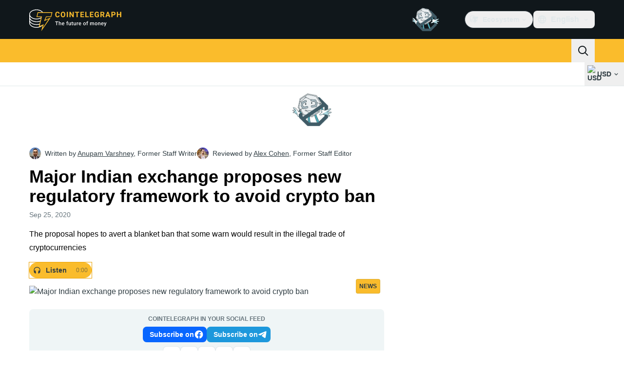

--- FILE ---
content_type: image/svg+xml
request_url: https://cointelegraph.com/_duck/img/icons/logo-telegram.svg
body_size: -391
content:
<svg width="24" height="24" viewBox="0 0 24 24" fill="none" xmlns="http://www.w3.org/2000/svg">
<path fill-rule="evenodd" clip-rule="evenodd" d="M6.50414 9.32004C4.75074 10.0965 2.94931 10.8943 1.30197 11.8146C0.441801 12.4534 1.58502 12.9052 2.65759 13.3291C2.82811 13.3965 2.99679 13.4631 3.15541 13.5297C3.28741 13.5709 3.4216 13.6142 3.5576 13.6582C4.75046 14.0436 6.08057 14.4734 7.23861 13.8268C9.14107 12.7184 10.9363 11.4371 12.7302 10.1566C13.318 9.73712 13.9056 9.3177 14.4967 8.90454C14.5244 8.88651 14.5557 8.86596 14.5899 8.84353C15.0935 8.51241 16.2261 7.76775 15.8071 8.79383C14.8165 9.89268 13.7552 10.8654 12.6884 11.8434C11.9693 12.5025 11.2477 13.1641 10.5431 13.8683C9.92961 14.374 9.29242 15.3908 9.97954 16.0988C11.562 17.2224 13.1692 18.3188 14.7754 19.4145C15.2981 19.771 15.8208 20.1275 16.3423 20.485C17.2264 21.2008 18.608 20.6217 18.8023 19.5031C18.8888 18.9885 18.9756 18.4739 19.0624 17.9594C19.5419 15.1156 20.0216 12.2707 20.4454 9.41767C20.503 8.97013 20.5683 8.52259 20.6336 8.07487C20.792 6.98975 20.9505 5.90322 21 4.81222C20.8724 3.72345 19.5708 3.96283 18.8464 4.20771C15.1233 5.6446 11.4374 7.18791 7.76609 8.7586C7.35017 8.94537 6.92854 9.13214 6.50414 9.32004Z" fill="currentColor"/>
</svg>


--- FILE ---
content_type: text/javascript; charset=utf-8
request_url: https://cointelegraph.com/_duck/ducklings/CW_JXPoU.js
body_size: -733
content:
import{_ as d}from"./7m5TbfyG.js";import"./Doi8Iara.js";import"./B7PkoIxd.js";import"./CWeD7eWY.js";import"./vi54LvtW.js";try{let e=typeof window<"u"?window:typeof global<"u"?global:typeof globalThis<"u"?globalThis:typeof self<"u"?self:{},t=new e.Error().stack;t&&(e._sentryDebugIds=e._sentryDebugIds||{},e._sentryDebugIds[t]="cba9382d-c036-4a95-a2ea-64959c3209ca",e._sentryDebugIdIdentifier="sentry-dbid-cba9382d-c036-4a95-a2ea-64959c3209ca")}catch{}export{d as default};


--- FILE ---
content_type: text/javascript; charset=utf-8
request_url: https://cointelegraph.com/_duck/ducklings/DWiDDXxi.js
body_size: -463
content:
import{useLocaleSelection as v}from"./BLdEZmKN.js";import{b as m,aF as c,L as p,l as s,N as w}from"./Doi8Iara.js";try{let e=typeof window<"u"?window:typeof global<"u"?global:typeof globalThis<"u"?globalThis:typeof self<"u"?self:{},o=new e.Error().stack;o&&(e._sentryDebugIds=e._sentryDebugIds||{},e._sentryDebugIds[o]="2edd0dd8-cbac-4635-8b76-ac0a8df60ed6",e._sentryDebugIdIdentifier="sentry-dbid-2edd0dd8-cbac-4635-8b76-ac0a8df60ed6")}catch{}const L=864e5*30,O=()=>{const e=m(),{selectedLocaleRef:o}=v(),u=c("mobileAppPromoBanner",!1),r=c("language-offer-closed",{timestamp:0}),n=p(!1),d=s(()=>n.value&&!!l.value&&t.value!==o.value&&!u.value),t=s(()=>{const a=e.getBrowserLocale()??"";return["ru","ua"].includes(a)?"en":a}),l=s(()=>e.locales.value.find(b=>b.code===t.value)),f=s(()=>{var a;return((a=l.value)==null?void 0:a.dir)??"ltr"}),i=()=>{r.value={timestamp:Date.now()+L},n.value=!1},g=a=>{n.value=a};return w(()=>{r.value.timestamp<Date.now()&&(n.value=!0)}),{browserLocaleObject:l,languageOfferVisible:d,browserLocaleDir:f,browserLocaleCode:t,hideLanguageOffer:i,setLanguageOfferStatus:g}};export{O as useLanguageOffer};


--- FILE ---
content_type: text/javascript; charset=utf-8
request_url: https://cointelegraph.com/_duck/ducklings/BLdEZmKN.js
body_size: -641
content:
import{b as i,$ as d,l as f,e as a,a0 as u,am as g}from"./Doi8Iara.js";try{let e=typeof window<"u"?window:typeof global<"u"?global:typeof globalThis<"u"?globalThis:typeof self<"u"?self:{},n=new e.Error().stack;n&&(e._sentryDebugIds=e._sentryDebugIds||{},e._sentryDebugIds[n]="d2aab8e7-13a9-4f07-947c-34292ff9ed58",e._sentryDebugIdIdentifier="sentry-dbid-d2aab8e7-13a9-4f07-947c-34292ff9ed58")}catch{}const m=()=>{const e=i(),n=d(),r=g(),c=()=>a(e.locales).filter(t=>!t.hidden),s=t=>t.name||"",l=t=>{const o=u(t,r);return o?`${n.protocol}//${o}`:""};return{selectedLocaleRef:f({get(){return a(e.locale)},set(t){for(const o of a(e.locales))if(o.language===t){window.location.href=l(o);return}}}),getLocaleDisplayName:s,getLocaleUrl:l,getSupportedLocales:c,getSelectedLocaleDisplayName(){return s(a(e.localeProperties))}}};export{m as useLocaleSelection};


--- FILE ---
content_type: text/javascript; charset=utf-8
request_url: https://cointelegraph.com/_duck/ducklings/CDo1C8jQ.js
body_size: -643
content:
import{b as i,e as l}from"./Doi8Iara.js";import{p as d}from"./5FO-OTBu.js";try{let e=typeof window<"u"?window:typeof global<"u"?global:typeof globalThis<"u"?globalThis:typeof self<"u"?self:{},o=new e.Error().stack;o&&(e._sentryDebugIds=e._sentryDebugIds||{},e._sentryDebugIds[o]="9f84b701-3e87-40b1-832a-8f5250e37773",e._sentryDebugIdIdentifier="sentry-dbid-9f84b701-3e87-40b1-832a-8f5250e37773")}catch{}const b=(e,o)=>{const f=i(),r=l(f.locale);o??(o=new Date);const s=d(e),a=o.getTime()-s.getTime();if(a/(1e3*3600)<24){const t=Math.round(a/1e3),n=new Intl.RelativeTimeFormat(r,{numeric:"auto"});return t<60?n.format(-t,"second"):t<3600?n.format(-Math.floor(t/60),"minute"):n.format(-Math.floor(t/3600),"hour")}else{const t={year:"numeric",month:"short",day:"2-digit"};return new Intl.DateTimeFormat(r,t).format(s)}};export{b as f};
